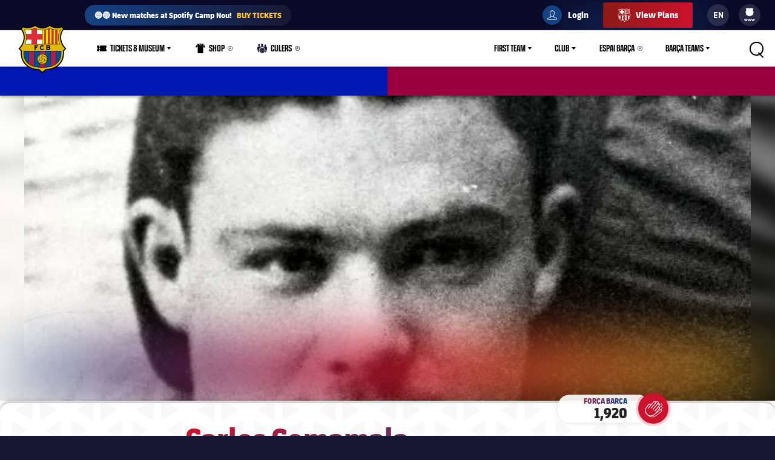

--- FILE ---
content_type: application/x-javascript;charset=utf-8
request_url: https://smetrics.fcbarcelona.com/id?d_visid_ver=5.5.0&d_fieldgroup=A&mcorgid=7BEDF655569E15537F000101%40AdobeOrg&mid=85004641088347803323524956540051377236&ts=1768917640097
body_size: -39
content:
{"mid":"85004641088347803323524956540051377236"}